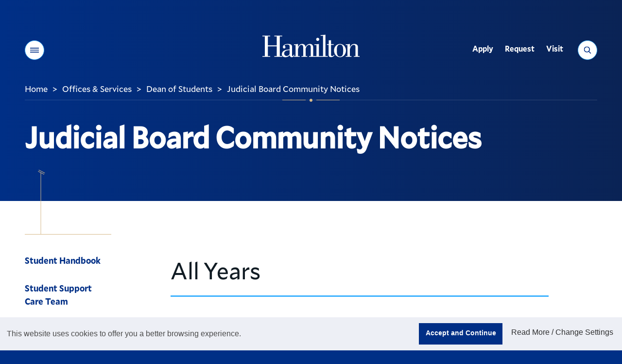

--- FILE ---
content_type: text/html;charset=UTF-8
request_url: https://my.hamilton.edu/offices/dos/judicial-board-community-notices
body_size: 13086
content:
<!DOCTYPE html>
<html class="no-js" lang="en">
<head><meta name="keywords" content="Judicial Board Community Notices" />
<!-- Head Includes (title, meta, link, title) -->
<meta charset="utf-8">
<meta name="viewport" content="width=device-width, initial-scale=1">
<title>Dean of Students - Judicial Board Community Notices - Hamilton College</title>
<meta name="description" content="The Dean of Students Office webpage lists the Judicial Board Community Notices for Spring 2010 through Spring 2019" />
<!-- preconnects -->
<link rel="preconnect" href="//s3.amazonaws.com" />
<!-- Mallory* Fonts -->
<link rel="preload" as="style" onload="this.rel='stylesheet'" href="/assets/fonts/fonts.css?v=3">
<!-- Miller Font -->
<link rel="preload" as="style" onload="this.rel='stylesheet'" href="https://use.typekit.net/bsz3hrw.css">
<!-- stylesheets -->
<link media="all" rel="stylesheet" href="/v22/css/site.css?v=20241216">
<!-- favicon -->
<link rel="apple-touch-icon" sizes="180x180" href="/v22/favicons/apple-touch-icon.png">
<link rel="icon" type="image/png" sizes="32x32" href="/v22/favicons/favicon-32x32.png">
<link rel="icon" type="image/png" sizes="16x16" href="/v22/favicons/favicon-16x16.png">
<link rel="manifest" href="/v22/favicons/site.webmanifest?20251212">
<link rel="mask-icon" href="/v22/favicons/safari-pinned-tab.svg" color="#002f86">
<link rel="shortcut icon" href="/v22/favicons/favicon.ico">
<meta name="msapplication-TileColor" content="#002f86">
<meta name="msapplication-config" content="/v22/favicons/browserconfig.xml">
<meta name="theme-color" content="#002f86">
<!-- misc meta -->
<meta name="apple-mobile-web-app-capable" content="yes">
<meta name="mobile-web-app-capable" content="yes">
<meta name="theme-color" content="#002f86">
<!-- Facebook -->
<meta property="og:title" content="Dean of Students - Judicial Board Community Notices - Hamilton College" />
<meta property="og:type" content="website" />
<meta property="og:image" content="//www.hamilton.edu/assets/images/social-square.png">
<meta property="og:image:width" content="568">
<meta property="og:image:height" content="568">
<meta property="og:image:alt" content="Hamilton College wordmark, white letters on a blue background">
<meta property="og:url" content="https://www.hamilton.edu/offices/dos/judicial-board-community-notices" />
<meta property="og:description" content="The Dean of Students Office webpage lists the Judicial Board Community Notices for Spring 2010 through Spring 2019" />
<meta property="og:site_name" content="Hamilton College">
<!-- Twitter -->
<meta name="twitter:card" content="summary">
<meta name="twitter:site" content="@HamiltonCollege">
<meta name="twitter:creator" content="@HamiltonCollege">
<meta name="twitter:url" content="https://www.hamilton.edu/offices/dos/judicial-board-community-notices" />
<meta name="twitter:title" content="Dean of Students - Judicial Board Community Notices - Hamilton College" />
<meta name="twitter:description" content="The Dean of Students Office webpage lists the Judicial Board Community Notices for Spring 2010 through Spring 2019" />
<meta name="twitter:image" content="//www.hamilton.edu/assets/images/social-rectangle.png">
<!-- END: Head -->
<!-- Header Analytics: GTM/FB -->
<!-- Google Tag Manager -->
<script>(function(w,d,s,l,i){w[l]=w[l]||[];w[l].push({'gtm.start':
new Date().getTime(),event:'gtm.js'});var f=d.getElementsByTagName(s)[0],
j=d.createElement(s),dl=l!='dataLayer'?'&l='+l:'';j.async=true;j.src=
'https://www.googletagmanager.com/gtm.js?id='+i+dl;f.parentNode.insertBefore(j,f);
})(window,document,'script','dataLayer','GTM-NWQ6ZD3');</script>
<!-- End Google Tag Manager -->
<!-- Begin Townsquare/Dstillery 
<script src="//action.dstillery.com/orbserv/nsjs?adv=cl1016361&ns=3141&nc=HCP&ncv=24&dstOrderId=[OrderId]&dstOrderAmount=[OrderAmount]" type="text/javascript"></script><noscript><img width="1" height="1" alt="Townsquare/Dstillery pixel" src="//action.dstillery.com/orbserv/nspix?adv=cl1016361&ns=3141&nc=HCP&ncv=24&dstOrderId=[OrderId]&dstOrderAmount=[OrderAmount]" /></noscript>-->
<!-- End Townsquare/Dstillery -->
<!-- Begin Voicify 
<script src='https://sdk.voicify.com/browser-sdk/1.2.0/voicifyAssistant.js'></script>
<script>
document.addEventListener('DOMContentLoaded', (event) => {
window.initializeVoicifyAssistant({
serverRootUrl: "https://assistant.voicify.com",
appId: "391cec0a-9bc2-4ecb-b831-f610fd4eca87",
appKey: "ZmQ3MDM4YmYtNzljZS00NzM5LTk1ZDAtOTcxYzlkNDA0Yzlh",
textToSpeechProvider: "Google",
locale: "en-US",
channel: "My App",
device: "My device",
autoRunConversation: false,
initializeWithWelcomeMessage: true,
useOutputSpeech: true,
useVoiceInput: true,
sessionTimeout: 3600000,
environmentId: null,
noTracking: true,
useDraftContent: false,
uiType: "bottomRightButton",
openByDefault: false,
activeInput: "none",
styles: {
assistant: {
zIndex: "1",
backgroundColor: "#002f86"
},
header: {
assistantImage: "https://voicify-prod-files.s3.amazonaws.com/391cec0a-9bc2-4ecb-b831-f610fd4eca87/e16080a6-025a-4124-9fa2-70ddeba60fb3/Hamilton-512-Pos-Circle.png",
assistantName: "Choose A Topic",
assistantNameTextColor: "#FFFFFF",
backgroundColor: "transparent",
fontFamily: "Muli",
closeAssistantColor: "invert(85%) sepia(18%) saturate(642%) hue-rotate(354deg) brightness(88%) contrast(90%);",
minimizeAssistantColor: "invert(85%) sepia(18%) saturate(642%) hue-rotate(354deg) brightness(88%) contrast(90%);",
minimizeIcon: "https://voicify-prod-files.s3.amazonaws.com/sdk-images/minimize.svg",
closeAssistantButtonImage: "https://voicify-prod-files.s3.amazonaws.com/sdk-images/close.svg"
},
body: {
assistantImage: "https://voicify-prod-files.s3.amazonaws.com/391cec0a-9bc2-4ecb-b831-f610fd4eca87/e16080a6-025a-4124-9fa2-70ddeba60fb3/Hamilton-512-Pos-Circle.png",
hintsFontFamily: "Muli",
messageReceivedFontFamily: "Muli",
messageReceivedBackgroundColor: null,
messageReceivedTextColor: "#FFFFFF",
messageSentBackgroundColor: "#d6ba8b",
messageSentTextColor: "#444444",
messageSentFontFamily: "Muli",
backgroundColor: "transparent",
hintsTextColor: "#FFFFFF",
hintsBackgroundColor: "transparent"
},
toolbar: {
assistantStateTextColor: "#FFFFFF",
speechResultBoxBackgroundColor: "#d6ba8b",
textboxActiveHighlightColor: "#d6ba8b33",
speakActiveTitleColor: "#d6ba8b",
typeActiveTitleColor: "#d6ba8b",
equalizerColor: "linear-gradient(215.1deg, #ffffdb 20.69%, #d6ba8b 95.73%)",
backgroundColor: "#002f86",
assistantStateFontColor: "#FFFFFF",
helpTextFontColor: "#FFFFFF",
speakInactiveTitleColor: "#FFFFFF",
typeInactiveTitleColor: "#FFFFFF",
muteFontColor: "#FFFFFF",
partialSpeechResultFontFamily: "Muli",
assistantStateFontFamily: "Muli",
helpTextFontFamily: "Muli",
muteFontFamily: "Muli",
speakFontFamily: "Muli",
typeFontFamily: "Muli",
textboxFontFamily: "Muli",
micActiveImage: "https://voicify-prod-files.s3.amazonaws.com/sdk-images/micActive.svg",
micInactiveImage: "https://voicify-prod-files.s3.amazonaws.com/sdk-images/micActive.svg",
sendActiveImage: "https://voicify-prod-files.s3.amazonaws.com/sdk-images/sendActive.svg",
sendInactiveImage: "https://voicify-prod-files.s3.amazonaws.com/sdk-images/sendActive.svg",
micActiveColor: "invert(85%) sepia(18%) saturate(642%) hue-rotate(354deg) brightness(88%) contrast(90%);",
sendActiveColor: "invert(85%) sepia(18%) saturate(642%) hue-rotate(354deg) brightness(88%) contrast(90%);",
sendInactiveColor: "invert(85%) sepia(18%) saturate(642%) hue-rotate(354deg) brightness(88%) contrast(90%);",
textInputTextColor: "#FFFFFF",
muteImage: "https://app.voicify.com/microphone-off.607df8f3.svg",
partialSpeechResultTextColor: "#444444",
fullSpeechResultTextColor: "#444444"
},
start: {
assistantImage: "https://voicify-prod-files.s3.amazonaws.com/391cec0a-9bc2-4ecb-b831-f610fd4eca87/e16080a6-025a-4124-9fa2-70ddeba60fb3/Hamilton-512-Pos-Circle.png",
buttonBackgroundColor: "#d6ba8b",
buttonFontFamily: "Muli"
}
}
},
);
window.voicifyAssistant.onEffect("Navigate", function (data) {
if (data)
window.voicifyAssistant.setLocalStorageEffectData(data);
if (data && data.url) {
setTimeout(function () {
window.location.href = data.url;
}, data.waitMilliseconds);
}
});
window.voicifyAssistant.onEffect("SpeakNavigateSpeak", function (data, requestContext) {
const newRequestContext = {
...requestContext,
response: {
...requestContext.response
}
}
newRequestContext.response.ssml = data.ssml;
newRequestContext.response.displayText = data.text;
newRequestContext.response.effects = [];
const afterEffectContexts = [newRequestContext];
const dataToStore = JSON.stringify(afterEffectContexts);
localStorage.setItem("voicifyAfterEffectData", dataToStore);
const navigateAfterResponseData = {
data: {
url: data.url,
fireBeforeTextToSpeech: false,
openInNewTab: false
},
effect: "navigateWeb",
requestContext: requestContext
};
const dataToStore2 = JSON.stringify([navigateAfterResponseData]);
localStorage.setItem("voicifyAfterResponseData", dataToStore2);
return false;
});
});
</script>-->
<!-- End Voicify -->
<!-- END: Header Analytics -->
<link type="text/css" href="/sitemanager/templates/vgnwsypjfbeaqpwr.css" rel="stylesheet" media="screen" />	<link type="text/css" href="/v22/vendor/jquery-ui/jquery-ui.css" rel="stylesheet" media="all" />	<link type="text/css" href="/sitemanager/css/modules/navigation.css" rel="stylesheet" media="all" /></head>
<body class="fs-grid theme-default body_layout_listing"><div id="currentSite" class="ui-helper-hidden">05551BEF-9E1A-154C-C901B277C08D07D8</div><div id="currentPage" class="ui-helper-hidden">0363A2B8-955E-407D-32FC7CBF610D93B4</div>
<!-- Page Wrapper -->
<div class="page_wrapper">
<!-- Header -->
<header class="js-header header" id="header">
<!-- GTM Noscript Iframe implementation -->
<!-- Google Tag Manager (noscript) -->
<noscript><iframe src="https://www.googletagmanager.com/ns.html?id=GTM-NWQ6ZD3"
height="0" width="0" style="display:none;visibility:hidden"></iframe></noscript>
<!-- End Google Tag Manager (noscript) -->
<!-- END: GTM Noscript-->
<a class="skip_link skip_main" id="skip_main_link" href="#page_title">Skip Main Navigation</a>
<div class="js-alert-wrapper">
<!-- Emergency Banner -->
</div>
<div class="js-header-inner header_inner">
<div class="js-header-primary header_primary">
<div class="js-header-screen header_primary_screen"></div>
<div class="fs-row">
<div class="fs-cell">
<div class="header_primary_inner">
<!-- Hamilton logo -->
<div class="logo logo_header logo_icon">
<a class="logo_link" href="/">
<span class="logo_link_label">Hamilton</span>
<span class="logo_link_icon">
<svg class="icon icon_logo">
<use href="/v22/images/icons.svg#logo" />
</svg>
</span>
</a>
</div>
<!-- END: Hamilton logo --->
<!-- Header Controls -->
<div class="header_controls">
<a href="#menu" class="menu_toggle js-menu-toggle js-swap" data-swap-target=".menu" data-swap-linked="menu" data-swap-group="site_control">
<span class="menu_toggle_inner_default menu_toggle_inner">
<span class="menu_toggle_label_default menu_toggle_label">Menu</span>
<span class="menu_toggle_icon_default menu_toggle_icon" aria-hidden="true">
<span class="menu_toggle_icon_inner_default menu_toggle_icon_inner">
<span class="menu_toggle_icon_space">&#xfeff;</span>
<svg class="icon icon_menu">
<use xlink:href="/v22/images/icons.svg#menu"></use>
</svg>
</span>
</span>
</span>
</a>
<a href="/search" class="search_toggle js-search-toggle js-swap" data-swap-target=".search_panel" data-swap-linked="search" data-swap-group="site_control">
<span class="search_toggle_inner_default search_toggle_inner">
<span class="search_toggle_label_default search_toggle_label">Search</span>
<span class="search_toggle_icon_default search_toggle_icon" aria-hidden="true">
<span class="search_toggle_icon_inner_default search_toggle_icon_inner">
<span class="search_toggle_icon_space">&#xfeff;</span>
<svg class="icon icon_search">
<use xlink:href="/v22/images/icons.svg#search"></use>
</svg>
</span>
</span>
</span>
</a>
</div>
<!-- END: Header Controls --->
<!-- main Navigation -->
<nav class="js-nav js-utility-nav js-utility-nav-header nav utility_nav utility_nav_header"
aria-labelledby="utility_nav_title_header">
<div class="nav_header utility_nav_header">
<h2 class="nav_title utility_nav_title" id="utility_nav_title_header">Utility</h2>
</div>
<ul class="js-nav-list js-utility-nav-list nav_list utility_nav_list" aria-labelledby="utility_nav_title_header">
<li class="js-nav-item js-utility-nav-item js-utility-nav-item-1 nav_item utility_nav_item">
<div class="nav_item_inner utility_nav_item_inner">
<a class="js-nav-link js-utility-nav-link nav_link utility_nav_link" style="min-height: 45px;" href="/admission/apply/details">
<div class="nav_link_inner utility_nav_link_inner">
<span class="nav_link_label utility_nav_link_label">Apply</span>
</div>
</a>
</div>
</li>
<li class="js-nav-item js-utility-nav-item js-utility-nav-item-2 nav_item utility_nav_item">
<div class="nav_item_inner utility_nav_item_inner">
<a class="js-nav-link js-utility-nav-link nav_link utility_nav_link" style="min-height: 45px;" href="/admission/contact?utm_source=hamilton.eduTopNav">
<div class="nav_link_inner utility_nav_link_inner">
<span class="nav_link_label utility_nav_link_label">Request</span>
</div>
</a>
</div>
</li>
<li class="js-nav-item js-utility-nav-item js-utility-nav-item-3 nav_item utility_nav_item">
<div class="nav_item_inner utility_nav_item_inner">
<a class="js-nav-link js-utility-nav-link nav_link utility_nav_link" style="min-height: 45px;" href="/admission/visiting/options">
<div class="nav_link_inner utility_nav_link_inner">
<span class="nav_link_label utility_nav_link_label">Visit</span>
</div>
</a>
</div>
</li>
</ul>
</nav>
<!-- END: main Navigation --->
<div class="header_decoration">
<span class="header_decoration_line left"></span>
<span class="header_decoration_dot"></span>
<span class="header_decoration_line right"></span>
</div>
</div>
</div>
</div>
</div>
<div class="header_spacer"></div>
</div>
</header>
<!-- END: Header -->
<!-- Page -->
<main class="page">
<div class="page_header">
<div id="73986D33-378D-4BB3-ACB217DF56E435E7" class="sm-area">
<div id="8681B429-F3B6-4E66-CFC560E0C16F4CDF" class="module full">
<div class="content "
>
<div class="modulecontent">
<div class="breadcrumb">
<div class="fs-row">
<div class="fs-cell">
<div class="breadcrumb_inner">
<nav class="breadcrumb_nav" aria-labelledby="breadcrumb_nav_title">
<div class="breadcrumb_nav_header">
<h2 class="breadcrumb_nav_title" id="breadcrumb_nav_title">You are here:</h2>
</div>
<ol class="breadcrumb_list" aria-labelledby="breadcrumb_nav_title">
<li class="breadcrumb_item breadcrumb_item_home">
<a class="breadcrumb_pill breadcrumb_pill_link" style="min-height: 45px;" href="/">
<span class="breadcrumb_pill_inner">
<span class="breadcrumb_pill_icon" aria-hidden="true">
<svg class="icon icon_arrow_left">
<use href="/v22/images/icons.svg#arrow_left"></use>
</svg>
</span>
<span class="breadcrumb_pill_label">Home</span>
</span>
</a>
<span class="breadcrumb_divider" aria-hidden="true">&gt;</span>
</li>
<meta itemprop="position" content="1">
<li class="breadcrumb_item ">
<a class="breadcrumb_pill breadcrumb_pill_link" style="min-height: 45px;" href="/offices">
<span class="breadcrumb_pill_inner">
<span class="breadcrumb_pill_icon" aria-hidden="true">
<svg class="icon icon_arrow_left">
<use href="/v22/images/icons.svg#arrow_left"></use>
</svg>
</span>
<span class="breadcrumb_pill_label">Offices & Services</span>
</span>
</a>
<span class="breadcrumb_divider" aria-hidden="true">&gt;</span>
</li>
<meta itemprop="position" content="2">
<li class="breadcrumb_item ">
<a class="breadcrumb_pill breadcrumb_pill_link" style="min-height: 45px;" href="/offices/dos">
<span class="breadcrumb_pill_inner">
<span class="breadcrumb_pill_icon" aria-hidden="true">
<svg class="icon icon_arrow_left">
<use href="/v22/images/icons.svg#arrow_left"></use>
</svg>
</span>
<span class="breadcrumb_pill_label">Dean of Students</span>
</span>
</a>
<span class="breadcrumb_divider" aria-hidden="true">&gt;</span>
</li>
<meta itemprop="position" content="3">
<li class="breadcrumb_item ">
<a class="breadcrumb_pill breadcrumb_pill_link" style="min-height: 45px;" href="#">
<span class="breadcrumb_pill_inner">
<span class="breadcrumb_pill_label">Judicial Board Community Notices</span>
</span>
</a>
<span class="breadcrumb_divider" aria-hidden="true">&gt;</span>
</li>
<meta itemprop="position" content="4">
</ol>
</nav>	
</div>
</div>
</div>
</div>
<div class="page_intro">
<div class="page_title_wrapper">
<div class="fs-row">
<div class="fs-cell fs-xl-10 fs-xxl-9">
<h1 class="page_title" id="page_title" tabindex="-1">Judicial Board Community Notices</h1>
</div>
</div>
</div>
</div>
</div>
</div>
</div>
<div style="clear:both;"></div>
</div>
</div>	
<!-- END: Page header-->
<!-- page feature -->
<div class="page_feature" id="page_content">
<div id="EF2B3A55-CAB6-4F95-A643D03665BEBFB8" class="sm-area">
<div style="clear:both;"></div>
</div>
</div>
<!-- Page Content -->
<div class="page_content">
<div class="fs-row">
<div class="fs-cell fs-lg-3 fs-xl-2 sub_nav_cell">
<div class="page_nav">
<div id="1AFDAC68-0286-46B0-BF6A504EF629F6CA" class="sm-area">
<div id="DCC8A56D-B8A9-33FB-61D46582AE2857B1" class="module full">
<div class="content "
>
<div class="modulecontent">
<div class="js-sub-nav-group sub_nav_group site_mod_nav_standard">
<button class="js-sub-nav-toggle js-swap sub_nav_toggle " data-swap-target=".js-sub-nav-group">
<span class="sub_nav_toggle_inner_default sub_nav_toggle_inner">
<span class="sub_nav_toggle_label_default sub_nav_toggle_label">In This Section</span>
<span class="sub_nav_toggle_icon_default sub_nav_toggle_icon" aria-hidden="true">
<span class="sub_nav_toggle_icon_inner_default sub_nav_toggle_icon_inner">
<span class="sub_nav_toggle_icon_space">&#xfeff;</span>
<svg class="icon icon_plus_minimal">
<use href="/v22/images/icons.svg#plus_minimal" />
</svg>
</span>
</span>
</span>
<span class="sub_nav_toggle_inner_active sub_nav_toggle_inner">
<span class="sub_nav_toggle_label_active sub_nav_toggle_label">Close</span>
<span class="sub_nav_toggle_icon_active sub_nav_toggle_icon" aria-hidden="true">
<span class="sub_nav_toggle_icon_inner_active sub_nav_toggle_icon_inner">
<span class="sub_nav_toggle_icon_space">&#xfeff;</span>
<svg class="icon icon_minus_minimal">
<use href="/v22/images/icons.svg#minus_minimal" />
</svg>
</span>
</span>
</span>
</button>
<nav class="js-sub-nav sub_nav" aria-labelledby="sub_nav_title">
<div class="sub_nav_header">
<h2 class="sub_nav_title" >Navigation</h2>
</div>
<div class="js-sub-nav-body sub_nav_body">
<div class="js-sub-nav-body-inner sub_nav_body_inner" data-skip-link-hidden="0">
<ul class="js-sub-nav-list sub_nav_list" aria-labelledby="sub_nav_title">
<li class="sub_nav_item " id="DCD9264D-FF75-65B2-8D3CD123DDFBC527">
<a class="sub_nav_link " href="/student-handbook/table-of-contents" target="_blank" data-id="DCD9264D-FF75-65B2-8D3CD123DDFBC527">
<span class="sub_nav_link_label">Student Handbook</span>
</a>
</li>
<li class="sub_nav_item " id="08F37BF8-F461-4F7A-BD03E3BB77699FED">
<a class="sub_nav_link " href="/offices/dos/student-support" target="_blank" data-id="08F37BF8-F461-4F7A-BD03E3BB77699FED">
<span class="sub_nav_link_label">Student Support Care Team</span>
</a>
</li>
<li class="sub_nav_item " id="DD5EC2A4-E32F-65BA-F6A14F2B61B3039A">
<a class="sub_nav_link " href="/offices/dos/bias-incident-and-hate-crimes" target="_blank" data-id="DD5EC2A4-E32F-65BA-F6A14F2B61B3039A">
<span class="sub_nav_link_label">Bias Incident Resources</span>
</a>
<ul class="sub_nav_children inactive">
<li class="sub_nav_child_item " id="DD67D144-F6A4-6C64-99AF8FEEF9C9D58E">
<a class="sub_nav_child_link " style="min-height: 45px;" href="/offices/dos/birt">
<span class="sub_nav_child_link_label">Bias Incident Response Team</span>
</a>
</li>
<li class="sub_nav_child_item " id="DF0A13A7-E323-468C-3C75AFEE45B30ECA">
<a class="sub_nav_child_link " style="min-height: 45px;" href="/offices/dos/bias-incident-resources">
<span class="sub_nav_child_link_label">Bias Incident Additional Resources</span>
</a>
</li>
<li class="sub_nav_child_item " id="DED20BE7-87A5-4E69-931BCB8662A010FD">
<a class="sub_nav_child_link " style="min-height: 45px;" href="http://publicdocs.maxient.com/reportingform.php?HamiltonCollege&layout_id=8" target="_blank">
<span class="sub_nav_child_link_label">Report an Incident</span>
</a>
</li>
</ul>
</li>
<li class="sub_nav_item " id="08B3242B-B043-4B0B-B74BE16DDE8C9809">
<a class="sub_nav_link " href="/offices/dos/committee-on-academic-standing#undefined" target="_blank" data-id="08B3242B-B043-4B0B-B74BE16DDE8C9809">
<span class="sub_nav_link_label">Committee on Academic Standing</span>
</a>
</li>
<li class="sub_nav_item " id="DD0688D0-D1BA-71AF-AE7F20870E892255">
<a class="sub_nav_link " href="/offices/dos/forms" target="_blank" data-id="DD0688D0-D1BA-71AF-AE7F20870E892255">
<span class="sub_nav_link_label">Forms, Reports & Resources</span>
</a>
<ul class="sub_nav_children inactive">
<li class="sub_nav_child_item " id="B37EB963-94CC-7A29-5A2EC2E6473FDF34">
<a class="sub_nav_child_link " style="min-height: 45px;" href="/offices/registrar/forms" target="_blank">
<span class="sub_nav_child_link_label">Registrar's Office Forms</span>
</a>
</li>
</ul>
</li>
<li class="sub_nav_item " id="DCE3A25E-FBB9-A25F-C90A5F74DFF21679">
<a class="sub_nav_link " href="/student-handbook/studentconduct/honor-code" target="_blank" data-id="DCE3A25E-FBB9-A25F-C90A5F74DFF21679">
<span class="sub_nav_link_label">Honor Court</span>
</a>
</li>
<li class="sub_nav_item active open mod-nav-current-url" id="DD78ADB5-E0DA-8446-75C014DEA1749380">
<a class="sub_nav_link active open mod-nav-current-url" href="/offices/dos/judicial-board-community-notices" target="_blank" data-id="DD78ADB5-E0DA-8446-75C014DEA1749380">
<span class="sub_nav_link_label">Judicial Board Community Notices</span>
</a>
<ul class="sub_nav_children">
<li class="sub_nav_child_item " id="DD7D2B3A-E408-06D2-980DE65C9F498EA5">
<a class="sub_nav_child_link " style="min-height: 45px;" href="/student-handbook/studentconduct/judicial-procedures" target="_blank">
<span class="sub_nav_child_link_label">Judicial Board</span>
</a>
</li>
</ul>
</li>
</ul>
</div>
</div>
</nav>
</div>
</div>
</div>
</div>
<div style="clear:both;"></div>
</div>
</div>
</div>
<div class="fs-cell fs-lg-8 fs-lg-push-1 primary_content_cell">
<div id="0BDFCA2A-DDC9-4C1A-AE8A16C95E7A727F" class="sm-area">
<div id="B30EE46D-B1CF-BB02-211C21C80861A63D" class="module full">
<div class="content "
>
<div class="modulecontent">
<div class="fs-row">
<div class="fs-cell fs-lg-12">
<div class="link_group">
<div class="link_group_inner">
<div class="link_group_header">
<h2 class="link_group_title">All Years</h2>
</div>
<ul class="link_group_list" aria-label="All&#x20;Years">
<li class="link_group_item" id="4B84F547-1559-410E-86A38195EB8018FF">
<a class="link_group_link" href="/offices/dos/community-notices/fall-2018-and-spring-2019">
<span class="link_group_link_inner">
<span class="link_group_link_label">Fall 2018 and Spring 2019</span>
<span class="link_group_link_icon">
<svg class="icon icon_arrow_right">
<use href="/v22/images/icons.svg#arrow_right" />
</svg>
</span>
</span>
</a>
</li>
<li class="link_group_item" id="D4F44470-A44C-48B9-BA4C53FCA2B56AF0">
<a class="link_group_link" href="/offices/dos/community-notices/fall-2018-and-spring-2019">
<span class="link_group_link_inner">
<span class="link_group_link_label">Fall 2018 and Spring 2019</span>
<span class="link_group_link_icon">
<svg class="icon icon_arrow_right">
<use href="/v22/images/icons.svg#arrow_right" />
</svg>
</span>
</span>
</a>
</li>
<li class="link_group_item" id="405360A0-148D-4A7E-91BBF9EC6857DB75">
<a class="link_group_link" href="/offices/dos/community-notices/community-notices-17-spring">
<span class="link_group_link_inner">
<span class="link_group_link_label">Spring 2017</span>
<span class="link_group_link_icon">
<svg class="icon icon_arrow_right">
<use href="/v22/images/icons.svg#arrow_right" />
</svg>
</span>
</span>
</a>
</li>
<li class="link_group_item" id="5D6B8FE8-F378-4D34-8C641DC194D36FD8">
<a class="link_group_link" href="/offices/dos/community-notices/fall-2018-and-spring-2019">
<span class="link_group_link_inner">
<span class="link_group_link_label">Fall 2018 and Spring 2019</span>
<span class="link_group_link_icon">
<svg class="icon icon_arrow_right">
<use href="/v22/images/icons.svg#arrow_right" />
</svg>
</span>
</span>
</a>
</li>
<li class="link_group_item" id="130D5C2C-96B3-CF0C-B4EB3F2347396902">
<a class="link_group_link" href="/offices/dos/community-notices/community-notices-fall-16">
<span class="link_group_link_inner">
<span class="link_group_link_label">Fall 2016</span>
<span class="link_group_link_icon">
<svg class="icon icon_arrow_right">
<use href="/v22/images/icons.svg#arrow_right" />
</svg>
</span>
</span>
</a>
</li>
<li class="link_group_item" id="AE678357-FD6B-210E-B1CDC1076E17D17C">
<a class="link_group_link" href="/offices/dos/community-notices/community-notices-spring-16">
<span class="link_group_link_inner">
<span class="link_group_link_label">Spring 2016</span>
<span class="link_group_link_icon">
<svg class="icon icon_arrow_right">
<use href="/v22/images/icons.svg#arrow_right" />
</svg>
</span>
</span>
</a>
</li>
<li class="link_group_item" id="B32499A1-0243-1AE3-EF3A5FC00FCC44AF">
<a class="link_group_link" href="/offices/dos/community-notices/community-notices-fall-15">
<span class="link_group_link_inner">
<span class="link_group_link_label">Fall 2015</span>
<span class="link_group_link_icon">
<svg class="icon icon_arrow_right">
<use href="/v22/images/icons.svg#arrow_right" />
</svg>
</span>
</span>
</a>
</li>
<li class="link_group_item" id="B3249AE9-0B10-C3F9-6E0D7C1D5351F9E7">
<a class="link_group_link" href="/offices/dos/community-notices/community-notices-spring-15">
<span class="link_group_link_inner">
<span class="link_group_link_label">Spring 2015</span>
<span class="link_group_link_icon">
<svg class="icon icon_arrow_right">
<use href="/v22/images/icons.svg#arrow_right" />
</svg>
</span>
</span>
</a>
</li>
<li class="link_group_item" id="B3249A6C-C550-7766-8A87EA928165A57F">
<a class="link_group_link" href="/offices/dos/community-notices/community-notices-fall-14">
<span class="link_group_link_inner">
<span class="link_group_link_label">Fall 2014</span>
<span class="link_group_link_icon">
<svg class="icon icon_arrow_right">
<use href="/v22/images/icons.svg#arrow_right" />
</svg>
</span>
</span>
</a>
</li>
<li class="link_group_item" id="F710E50A-DF4E-4E62-83F3119A47ACDE3B">
<a class="link_group_link" href="/offices/dos/community-notices/community-notices-17-spring">
<span class="link_group_link_inner">
<span class="link_group_link_label">Spring 2017</span>
<span class="link_group_link_icon">
<svg class="icon icon_arrow_right">
<use href="/v22/images/icons.svg#arrow_right" />
</svg>
</span>
</span>
</a>
</li>
<li class="link_group_item" id="B32499F1-EF37-661E-BBFDE5846D94965C">
<a class="link_group_link" href="/offices/dos/community-notices/community-notices-spring-14">
<span class="link_group_link_inner">
<span class="link_group_link_label">Spring 2014</span>
<span class="link_group_link_icon">
<svg class="icon icon_arrow_right">
<use href="/v22/images/icons.svg#arrow_right" />
</svg>
</span>
</span>
</a>
</li>
<li class="link_group_item" id="B32E8418-E282-C1FD-7C26DC6A04DF67A3">
<a class="link_group_link" href="/offices/dos/community-notices/community-notices-fall-13">
<span class="link_group_link_inner">
<span class="link_group_link_label">Fall 2013</span>
<span class="link_group_link_icon">
<svg class="icon icon_arrow_right">
<use href="/v22/images/icons.svg#arrow_right" />
</svg>
</span>
</span>
</a>
</li>
<li class="link_group_item" id="B32E8491-DE01-BF8F-E349390F3E53F404">
<a class="link_group_link" href="/offices/dos/community-notices/community-notices-spring-2013">
<span class="link_group_link_inner">
<span class="link_group_link_label">Spring 2013</span>
<span class="link_group_link_icon">
<svg class="icon icon_arrow_right">
<use href="/v22/images/icons.svg#arrow_right" />
</svg>
</span>
</span>
</a>
</li>
<li class="link_group_item" id="B32E8747-0622-C809-9DF2E00883EC1563">
<a class="link_group_link" href="/offices/dos/community-notices/community-notices-fall-2012">
<span class="link_group_link_inner">
<span class="link_group_link_label">Fall 2012</span>
<span class="link_group_link_icon">
<svg class="icon icon_arrow_right">
<use href="/v22/images/icons.svg#arrow_right" />
</svg>
</span>
</span>
</a>
</li>
<li class="link_group_item" id="B33B22E4-0B9D-C00E-F982B45C274BB602">
<a class="link_group_link" href="/offices/dos/community-notices/community-notices-spring-2012">
<span class="link_group_link_inner">
<span class="link_group_link_label">Spring 2012</span>
<span class="link_group_link_icon">
<svg class="icon icon_arrow_right">
<use href="/v22/images/icons.svg#arrow_right" />
</svg>
</span>
</span>
</a>
</li>
<li class="link_group_item" id="B33B2352-FA6C-3057-D5990EB90610EC21">
<a class="link_group_link" href="/offices/dos/community-notices/community-notices-fall-2011">
<span class="link_group_link_inner">
<span class="link_group_link_label">Fall 2011</span>
<span class="link_group_link_icon">
<svg class="icon icon_arrow_right">
<use href="/v22/images/icons.svg#arrow_right" />
</svg>
</span>
</span>
</a>
</li>
<li class="link_group_item" id="B33B26CA-A189-58F3-B3B4EB1F7B391757">
<a class="link_group_link" href="/offices/dos/community-notices/community-notices-spring-11">
<span class="link_group_link_inner">
<span class="link_group_link_label">Spring 2011</span>
<span class="link_group_link_icon">
<svg class="icon icon_arrow_right">
<use href="/v22/images/icons.svg#arrow_right" />
</svg>
</span>
</span>
</a>
</li>
<li class="link_group_item" id="B33FF8F8-BFD7-5FB3-A09EC8003DA2D56F">
<a class="link_group_link" href="/offices/dos/community-notices/community-notices-fall-10">
<span class="link_group_link_inner">
<span class="link_group_link_label">Fall 2010</span>
<span class="link_group_link_icon">
<svg class="icon icon_arrow_right">
<use href="/v22/images/icons.svg#arrow_right" />
</svg>
</span>
</span>
</a>
</li>
<li class="link_group_item" id="EB6B6A3B-2C25-4854-99F4CE12EB1DF9D4">
<a class="link_group_link" href="/offices/dos/community-notices/community-notices-spring-10">
<span class="link_group_link_inner">
<span class="link_group_link_label">Spring 2010</span>
<span class="link_group_link_icon">
<svg class="icon icon_arrow_right">
<use href="/v22/images/icons.svg#arrow_right" />
</svg>
</span>
</span>
</a>
</li>
</ul>
</div>
</div>
</div>
</div>
</div>
</div>
</div>
<div style="clear:both;"></div>
</div>
</div>
</div>
</div>
<div class="full_width_callouts">
<div id="3600EC5B-681F-4F23-8BFF64AB0F8A5EA4" class="sm-area">
<div id="DCCD95B6-C431-7865-443907B19AA5B608" class="module full">
<div class="content "
>
<div class="modulecontent">
<!-- Contact Info -->
<div class="contact_block" id="site_contact">
<script type="application/ld+json">
{
"@context": "http://schema.org",
"@type": "Person",
"email": "mailto:dosdept@hamilton.edu",
"jobTitle": "Contact",
"name": "Dean of Students Office",
"telephone": "315-859-4020"
}
</script>
<div class="fs-row">
<div class="fs-cell">
<div class="contact_block_inner">
<div class="contact_decoration"><span class="contact_decoration_icon"></span></div>
<div class="contact">
<div class="contact_header">
<h2 class="contact_title">Contact</h2>
<div class="contact_header_group">
<div class="contact_header_primary">
<p class="contact_header_primary_label">Office / Department Name</p>
<p class="contact_header_primary_title">Dean of Students Office</p>
</div>
<div class="contact_header_secondary">
<p class="contact_header_secondary_label">Contact Name</p>
<p class="contact_header_secondary_title">Dean of Students Office</p>
</div>
</div>
</div>
<div class="contact_body">
<div class="contact_details">
<div class="contact_detail_group location">
<div class="contact_detail location">
<div class="contact_detail_label">Office Location</div>
<div class="contact_detail_item">
<div class="contact_detail_info">
Elihu Root House
</div>
</div>
</div>
</div>
<div class="contact_detail_group personal">
<div class="contact_detail phone">
<div class="contact_detail_label">Phone</div>
<div class="contact_detail_item">
<div class="contact_detail_info">
<div class="contact_detail_info_item">
<a class="contact_detail_info_link" href="tel:3158594020">315-859-4020</a>
</div>
</div>
</div>
</div>
<div class="contact_detail fax">
<div class="contact_detail_label">Fax</div>
<div class="contact_detail_item">
<div class="contact_detail_info">
<div class="contact_detail_info_item">
<a class="contact_detail_info_link" href="tel:3158594077">315-859-4077</a>
</div>
</div>
</div>
</div>
<div class="contact_detail email">
<div class="contact_detail_label">Email</div>
<div class="contact_detail_item">
<div class="contact_detail_info">
<div class="contact_detail_info_item">
<a class="contact_detail_info_link" href="mailto:dosdept@hamilton.edu">dosdept@hamilton.edu</a>
</div>
</div>
</div>
</div>
</div>
<div class="contact_detail_group hours">
<div class="contact_detail hours">
<div class="contact_detail_label">Hours</div>
<div class="contact_detail_item">
<div class="contact_detail_item_header">M</div>
<span class="contact_detail_item_divider">&ndash;</span>
<div class="contact_detail_info">8:30 a.m.-4:30 p.m.</div>
</div>
<div class="contact_detail_item">
<div class="contact_detail_item_header">Tu</div>
<span class="contact_detail_item_divider">&ndash;</span>
<div class="contact_detail_info">8:30 a.m.-4:30 p.m.</div>
</div>
<div class="contact_detail_item">
<div class="contact_detail_item_header">W</div>
<span class="contact_detail_item_divider">&ndash;</span>
<div class="contact_detail_info">8:30 a.m.-4:30 p.m.</div>
</div>
<div class="contact_detail_item">
<div class="contact_detail_item_header">Th</div>
<span class="contact_detail_item_divider">&ndash;</span>
<div class="contact_detail_info">8:30 a.m.-4:30 p.m.</div>
</div>
<div class="contact_detail_item">
<div class="contact_detail_item_header">Fr</div>
<span class="contact_detail_item_divider">&ndash;</span>
<div class="contact_detail_info">8:30 a.m.-4:30 p.m.</div>
</div>
</div>
</div>
</div>
</div>
</div>
</div>
</div>
</div>
</div>
<!-- END: Contact Info -->
</div>
</div>
</div>
<div style="clear:both;"></div>
</div>
</div>
</main>
<!-- END: Page -->
<!-- campaign bit -->
<section class="campaign_cta" aria-label="Make a Gift">
<div class="fs-row">
<div class="fs-cell">
<div class="campaign_cta_inner">
<div class="campaign_cta_logo">
<img class="campaign_cta_logo_image" srcset="/images/AdvFooterForWeb-White.png 362w, /images/AdvFooterForWeb-White.png 724w" sizes="362px" src="/images/AdvFooterForWeb-White.png" alt="Hamilton College blue wordmark" loading="lazy" width="362" height="71">
</div>
<div class="campaign_cta_description">
<p>Help us provide an accessible education, offer innovative resources and programs, and foster intellectual exploration.</p>
</div>
<div class="campaign_cta_action">
<a href="https://www.hamilton.edu/give/FOOTER24" class="campaign_cta_link" ><span class="campaign_cta_link_inner"><span class="campaign_cta_link_label">Make a Gift</span><span class="campaign_cta_link_icon" aria-hidden="true"><span class="campaign_cta_link_icon_inner"><span class="campaign_cta_link_icon_space">&#xfeff;</span><svg class="icon icon_arrow_right"><use xlink:href="/v22/images/icons.svg#arrow_right"></use></svg></span></span></span></a>
</div>
</div>
</div>
</div>
</section>
<!-- END: Main Navigation --->
<!-- Footer -->
<footer class="footer" id="footer">
<div class="footer_ribbon">
<div class="fs-row">
<div class="fs-cell">
<div class="footer_ribbon_inner">
<div class="meta_info meta_info_lg" id="meta_info_lg">
<script type="application/ld+json">
{
"@context": "http://schema.org",
"@type": "CollegeOrUniversity",
"name": "Hamilton College",
"logo": "//my.hamilton.edu/v22/images/icons.svg#logo",
"address": {
"@type": "PostalAddress",
"streetAddress": "198 College Hill Road",
"addressLocality": "Clinton",
"addressRegion": "NY",
"postalCode": "13323"
},
"telephone": "315-859-4011",
"url": "//my.hamilton.edu",
"sameAs": [
"//www.facebook.com/HamiltonCollege"
,"//twitter.com/hamiltoncollege"
,"//www.instagram.com/hamiltoncollege"
,"//www.linkedin.com/school/hamilton-college"
,"//www.youtube.com/channel/UCxwTJV0bVVvwmdaXN_rqgQw"
]
}
</script>
<div class="meta_info_details">
<div class="meta_info_detail meta_info_detail_address">
<a class="meta_info_detail_label meta_info_detail_link"
href="//www.google.com/maps/place/?q=place_id:ChIJ515-9xlp2YkRlZiUeiygm3w"
target="_blank" rel="noopener">
<span class="meta_info_address_street">198 College Hill Road,</span>
<span class="meta_info_address_group">
<span class="meta_info_address_city">Clinton,</span>
<span class="meta_info_address_state">NY</span>
<span class="meta_info_address_zip">13323</span>
</span>
</a>
</div>
<div class="meta_info_detail meta_info_detail_phone">
<a class="meta_info_detail_label meta_info_detail_link"
href="tel:3158594011">315-859-4011</a>
</div>
</div>
</div>
<div class="social_nav social_nav_lg">
<div class="social_nav_header">
<h2 class="social_nav_title" id="social_nav_title_lg">Social</h2>
</div>
<ul class="social_nav_list" aria-labelledby="social_nav_title_lg">
<li class="social_nav_item">
<a class="social_nav_link social_nav_link_facebook"
href="//www.facebook.com/HamiltonCollege" target="_blank" rel="noopener" style="min-height: 45px;">
<span class="social_nav_icon">
<svg class="icon icon_facebook">
<use href="/v22/images/icons.svg#facebook" />
</svg>
</span>
<span class="social_nav_label">Facebook</span>
</a>
</li>
<li class="social_nav_item">
<a class="social_nav_link social_nav_link_twitter" href="//twitter.com/hamiltoncollege"
target="_blank" rel="noopener" style="min-height: 45px;">
<span class="social_nav_icon">
<svg class="icon icon_twitter">
<use href="/v22/images/icons.svg#twitter" />
</svg>
</span>
<span class="social_nav_label">Twitter</span>
</a>
</li>
<li class="social_nav_item">
<a class="social_nav_link social_nav_link_instagram"
href="//www.instagram.com/hamiltoncollege" target="_blank" rel="noopener" style="min-height: 45px;">
<span class="social_nav_icon">
<svg class="icon icon_instagram">
<use href="/v22/images/icons.svg#instagram" />
</svg>
</span>
<span class="social_nav_label">Instagram</span>
</a>
</li>
<li class="social_nav_item">
<a class="social_nav_link social_nav_link_linkedin"
href="//www.linkedin.com/school/hamilton-college" target="_blank" rel="noopener" style="min-height: 45px;">
<span class="social_nav_icon">
<svg class="icon icon_linkedin">
<use href="/v22/images/icons.svg#linkedin" />
</svg>
</span>
<span class="social_nav_label">Linkedin</span>
</a>
</li>
<li class="social_nav_item">
<a class="social_nav_link social_nav_link_youtube"
href="//www.youtube.com/channel/UCxwTJV0bVVvwmdaXN_rqgQw" target="_blank"
rel="noopener" style="min-height: 45px;">
<span class="social_nav_icon">
<svg class="icon icon_youtube">
<use href="/v22/images/icons.svg#youtube" />
</svg>
</span>
<span class="social_nav_label">Youtube</span>
</a>
</li>
<li class="social_nav_item">
<a class="social_nav_link social_nav_link_tiktok" href="//www.tiktok.com/@hamiltoncollege" target="_blank" rel="noopener" style="min-height: 45px;">
<span class="social_nav_icon">
<svg class="icon icon_tiktok">
<use href="/v22/images/icons.svg#tiktok"></use>
</svg>
</span>
<span class="social_nav_label">TikTok</span>
</a>
</li>
</ul>
</div>
</div>
</div>
</div>
</div>
<div class="footer_primary">
<div class="fs-row">
<div class="fs-cell">
<div class="footer_primary_inner">
<div class="social_nav social_nav_sm">
<div class="social_nav_header">
<h2 class="social_nav_title" id="social_nav_title_sm">Social</h2>
</div>
<ul class="social_nav_list" aria-labelledby="social_nav_title_sm">
<li class="social_nav_item">
<a class="social_nav_link social_nav_link_facebook"
href="//www.facebook.com/HamiltonCollege" target="_blank" rel="noopener">
<span class="social_nav_icon">
<svg class="icon icon_facebook">
<use href="/v22/images/icons.svg#facebook" />
</svg>
</span>
<span class="social_nav_label">Facebook</span>
</a>
</li>
<li class="social_nav_item">
<a class="social_nav_link social_nav_link_twitter" href="//twitter.com/hamiltoncollege"
target="_blank" rel="noopener">
<span class="social_nav_icon">
<svg class="icon icon_twitter">
<use href="/v22/images/icons.svg#twitter" />
</svg>
</span>
<span class="social_nav_label">Twitter</span>
</a>
</li>
<li class="social_nav_item">
<a class="social_nav_link social_nav_link_instagram"
href="//www.instagram.com/hamiltoncollege" target="_blank" rel="noopener">
<span class="social_nav_icon">
<svg class="icon icon_instagram">
<use href="/v22/images/icons.svg#instagram" />
</svg>
</span>
<span class="social_nav_label">Instagram</span>
</a>
</li>
<li class="social_nav_item">
<a class="social_nav_link social_nav_link_linkedin"
href="//www.linkedin.com/school/hamilton-college" target="_blank" rel="noopener">
<span class="social_nav_icon">
<svg class="icon icon_linkedin">
<use href="/v22/images/icons.svg#linkedin" />
</svg>
</span>
<span class="social_nav_label">Linkedin</span>
</a>
</li>
<li class="social_nav_item">
<a class="social_nav_link social_nav_link_youtube"
href="//www.youtube.com/channel/UCxwTJV0bVVvwmdaXN_rqgQw" target="_blank"
rel="noopener">
<span class="social_nav_icon">
<svg class="icon icon_youtube">
<use href="/v22/images/icons.svg#youtube" />
</svg>
</span>
<span class="social_nav_label">Youtube</span>
</a>
</li>
</ul>
</div>
<nav class="js-nav js-footer-nav nav footer_nav" aria-labelledby="footer_nav_title">
<div class="nav_header footer_nav_header">
<h2 class="nav_title footer_nav_title" id="footer_nav_title">Footer</h2>
</div>
<ul class="js-nav-list js-footer-nav-list nav_list footer_nav_list"
aria-labelledby="footer_nav_title">
<li class="js-nav-item js-footer-nav-item js-footer-nav-item-1 nav_item footer_nav_item">
<div class="nav_item_inner footer_nav_item_inner">
<a class="js-nav-link js-footer-nav-link nav_link footer_nav_link" href="/myhamilton">
<div class="nav_link_inner footer_nav_link_inner">
<span class="nav_link_label footer_nav_link_label">My Hamilton</span>
</div>
</a>
</div>
</li>
<li class="js-nav-item js-footer-nav-item js-footer-nav-item-5 nav_item footer_nav_item">
<div class="nav_item_inner footer_nav_item_inner">
<a class="js-nav-link js-footer-nav-link nav_link footer_nav_link" href="/admission/visiting/directions">
<div class="nav_link_inner footer_nav_link_inner">
<span class="nav_link_label footer_nav_link_label">Maps &amp; Directions</span>
</div>
</a>
</div>
</li>
<li class="js-nav-item js-footer-nav-item js-footer-nav-item-2 nav_item footer_nav_item">
<div class="nav_item_inner footer_nav_item_inner">
<a class="js-nav-link js-footer-nav-link nav_link footer_nav_link" href="/offices/offices-services">
<div class="nav_link_inner footer_nav_link_inner">
<span class="nav_link_label footer_nav_link_label">Offices &amp; Services</span>
</div>
</a>
</div>
</li>
<li class="js-nav-item js-footer-nav-item js-footer-nav-item-3 nav_item footer_nav_item">
<div class="nav_item_inner footer_nav_item_inner">
<a class="js-nav-link js-footer-nav-link nav_link footer_nav_link" href="/offices/afs/policies/non-discrimination-statement">
<div class="nav_link_inner footer_nav_link_inner">
<span class="nav_link_label footer_nav_link_label">Non-discrimination</span>
</div>
</a>
</div>
</li>
<li class="js-nav-item js-footer-nav-item js-footer-nav-item-6 nav_item footer_nav_item">
<div class="nav_item_inner footer_nav_item_inner">
<a class="js-nav-link js-footer-nav-link nav_link footer_nav_link" href="/about/accessibility">
<div class="nav_link_inner footer_nav_link_inner">
<span class="nav_link_label footer_nav_link_label">Accessibility</span>
</div>
</a>
</div>
</li>
<li class="js-nav-item js-footer-nav-item js-footer-nav-item-7 nav_item footer_nav_item">
<div class="nav_item_inner footer_nav_item_inner">
<a class="js-nav-link js-footer-nav-link nav_link footer_nav_link" href="/privacy">
<div class="nav_link_inner footer_nav_link_inner">
<span class="nav_link_label footer_nav_link_label">Privacy</span>
</div>
</a>
</div>
</li>
<li class="js-nav-item js-footer-nav-item js-footer-nav-item-4 nav_item footer_nav_item">
<div class="nav_item_inner footer_nav_item_inner">
<a class="js-nav-link js-footer-nav-link nav_link footer_nav_link" href="/offices/human-resources/employment/job-opportunities">
<div class="nav_link_inner footer_nav_link_inner">
<span class="nav_link_label footer_nav_link_label">Jobs</span>
</div>
</a>
</div>
</li>
<li class="js-nav-item js-footer-nav-item js-footer-nav-item-8 nav_item footer_nav_item">
<div class="nav_item_inner footer_nav_item_inner">
<a class="js-nav-link js-footer-nav-link nav_link footer_nav_link" href="/about/contact">
<div class="nav_link_inner footer_nav_link_inner">
<span class="nav_link_label footer_nav_link_label">Contact Us</span>
</div>
</a>
</div>
</li>
</ul>
</nav>
<div class="meta_info meta_info_sm" id="meta_info_sm">
<script type="application/ld+json">
{
"@context": "http://schema.org",
"@type": "CollegeOrUniversity",
"name": "Hamilton College",
"logo": "//my.hamilton.edu/v22/images/icons.svg#logo",
"address": {
"@type": "PostalAddress",
"streetAddress": "198 College Hill Road",
"addressLocality": "Clinton",
"addressRegion": "NY",
"postalCode": "13323"
},
"telephone": "315-859-4011",
"url": "//my.hamilton.edu",
"sameAs": [
"//www.facebook.com/HamiltonCollege"
,"//twitter.com/hamiltoncollege"
,"//www.instagram.com/hamiltoncollege"
,"//www.linkedin.com/school/hamilton-college"
,"//www.youtube.com/channel/UCxwTJV0bVVvwmdaXN_rqgQw"
]
}
</script>
<div class="meta_info_details">
<div class="meta_info_detail meta_info_detail_address">
<a class="meta_info_detail_label meta_info_detail_link"
href="//www.google.com/maps/place/?q=place_id:ChIJ515-9xlp2YkRlZiUeiygm3w"
target="_blank" rel="noopener">
<span class="meta_info_address_street">198 College Hill Rd,</span>
<span class="meta_info_address_group">
<span class="meta_info_address_city">Clinton,</span>
<span class="meta_info_address_state">NY</span>
<span class="meta_info_address_zip">13323</span>
</span>
</a>
</div>
<div class="meta_info_detail meta_info_detail_phone">
<a class="meta_info_detail_label meta_info_detail_link"
href="tel:3158594011">315-859-4011</a>
</div>
</div>
</div>
<p class="copyright">
<span class="copyright_icon">&copy; </span>
<span class="copyright_year">2026</span>
<span class="copyright_holder">
<span class="copyright_holder_name">Hamilton College. </span>
<span class="copyright_holder_message">All Rights Reserved.</span>
</span>
</p>
</div>
</div>
</div>
</div>
</footer>
<!-- END: Footer -->	
</div>
<!-- END: Page Wrapper -->
<!-- Menu -->
<div class="js-menu menu" id="site_menu" aria-label="Site Menu">
<div class="menu_header">
<div class="fs-row">
<div class="fs-cell">
<div class="menu_header_inner">
<h2 class="menu_title">Site Menu</h2>
</div>
</div>
</div>
</div>
<div class="menu_search">
<div class="fs-row">
<div class="fs-cell">
<div class="menu_search_inner">
<a href="/search" class="menu_search_toggle js-menu-search-toggle js-swap"
data-swap-target=".search" data-swap-linked="search" data-swap-group="site_control">
<span class="menu_search_toggle_inner_default menu_search_toggle_inner">
<span class="menu_search_toggle_label_default menu_search_toggle_label">Search</span>
<span class="menu_search_toggle_icon_default menu_search_toggle_icon" aria-hidden="true">
<span class="menu_search_toggle_icon_inner_default menu_search_toggle_icon_inner">
<span class="menu_search_toggle_icon_space">&#xfeff;</span>
<svg class="icon icon_search">
<use xlink:href="/v22/images/icons.svg#search"></use>
</svg>
</span>
</span>
</span>
</a>
</div>
</div>
</div>
</div>
<div class="menu_body">
<div class="menu_primary">
<div class="menu_primary_inner">
<nav class="js-nav js-main-nav js-main-nav-menu nav main_nav main_nav_menu"
aria-labelledby="main_nav_title_menu">
<div class="nav_header main_nav_header">
<h2 class="nav_title main_nav_title" id="main_nav_title_menu">Site</h2>
</div>
<ul class="js-nav-list js-main-nav-list nav_list main_nav_list"
aria-labelledby="main_nav_title_menu">
<li class="js-nav-item js-main-nav-item js-main-nav-item-1 nav_item main_nav_item has_children">
<div class="nav_item_inner main_nav_item_inner">
<a class="js-nav-link js-main-nav-link nav_link main_nav_link" href="/about">
<div class="nav_link_inner main_nav_link_inner">
<span class="nav_link_label main_nav_link_label">About</span>
</div>
</a>
<button class="js-swap js-nav-toggle js-main-nav-toggle nav_toggle main_nav_toggle"
data-swap-target=".js-main-nav-item-1" data-swap-group="main_nav_menu"
aria-label="About" aria-haspopup="true" aria-expanded="false">
<span class="nav_toggle_inner main_nav_toggle_inner">
</span>
</button>
</div>
<ul class="js-nav-children js-main-nav-children nav_children main_nav_children" aria-label="About">
<li class="js-nav-child-item js-main-nav-child-item nav_child_item main_nav_child_item">
<a class="js-nav-child-link js-main-nav-child-link nav_child_link main_nav_child_link" href="/about/know-thyself">
<div class="nav_child_link_inner main_nav_child_link_inner">
<span class="nav_child_link_label main_nav_child_link_label">Know Thyself</span>
</div>
</a>
</li>
<li class="js-nav-child-item js-main-nav-child-item nav_child_item main_nav_child_item">
<a class="js-nav-child-link js-main-nav-child-link nav_child_link main_nav_child_link" href="/about/just-the-facts">
<div class="nav_child_link_inner main_nav_child_link_inner">
<span class="nav_child_link_label main_nav_child_link_label">Facts</span>
</div>
</a>
</li>
<li class="js-nav-child-item js-main-nav-child-item nav_child_item main_nav_child_item">
<a class="js-nav-child-link js-main-nav-child-link nav_child_link main_nav_child_link" href="/about/history">
<div class="nav_child_link_inner main_nav_child_link_inner">
<span class="nav_child_link_label main_nav_child_link_label">History &amp; Traditions</span>
</div>
</a>
</li>
<li class="js-nav-child-item js-main-nav-child-item nav_child_item main_nav_child_item">
<a class="js-nav-child-link js-main-nav-child-link nav_child_link main_nav_child_link" href="/about/campus-facilities">
<div class="nav_child_link_inner main_nav_child_link_inner">
<span class="nav_child_link_label main_nav_child_link_label">Campus Facilities</span>
</div>
</a>
</li>
<li class="js-nav-child-item js-main-nav-child-item nav_child_item main_nav_child_item">
<a class="js-nav-child-link js-main-nav-child-link nav_child_link main_nav_child_link" href="/about/region">
<div class="nav_child_link_inner main_nav_child_link_inner">
<span class="nav_child_link_label main_nav_child_link_label">Our Region</span>
</div>
</a>
</li>
<li class="js-nav-child-item js-main-nav-child-item nav_child_item main_nav_child_item">
<a class="js-nav-child-link js-main-nav-child-link nav_child_link main_nav_child_link" href="/about/diversity">
<div class="nav_child_link_inner main_nav_child_link_inner">
<span class="nav_child_link_label main_nav_child_link_label">Diversity, Equity &amp; Inclusion</span>
</div>
</a>
</li>
<li class="js-nav-child-item js-main-nav-child-item nav_child_item main_nav_child_item">
<a class="js-nav-child-link js-main-nav-child-link nav_child_link main_nav_child_link" href="/about/sustainability">
<div class="nav_child_link_inner main_nav_child_link_inner">
<span class="nav_child_link_label main_nav_child_link_label">Sustainability</span>
</div>
</a>
</li>
<li class="js-nav-child-item js-main-nav-child-item nav_child_item main_nav_child_item">
<a class="js-nav-child-link js-main-nav-child-link nav_child_link main_nav_child_link" href="/about/contact">
<div class="nav_child_link_inner main_nav_child_link_inner">
<span class="nav_child_link_label main_nav_child_link_label">Contact Us</span>
</div>
</a>
</li>
</ul>
</li>
<li class="js-nav-item js-main-nav-item js-main-nav-item-2 nav_item main_nav_item has_children">
<div class="nav_item_inner main_nav_item_inner">
<a class="js-nav-link js-main-nav-link nav_link main_nav_link" href="/admission">
<div class="nav_link_inner main_nav_link_inner">
<span class="nav_link_label main_nav_link_label">Admission &amp; Aid</span>
</div>
</a>
<button class="js-swap js-nav-toggle js-main-nav-toggle nav_toggle main_nav_toggle"
data-swap-target=".js-main-nav-item-2" data-swap-group="main_nav_menu"
aria-label="Admission" aria-haspopup="true" aria-expanded="false">
<span class="nav_toggle_inner main_nav_toggle_inner">
</span>
</button>
</div>
<ul class="js-nav-children js-main-nav-children nav_children main_nav_children"
aria-label="Admission and Aid">
<li class="js-nav-child-item js-main-nav-child-item nav_child_item main_nav_child_item">
<a class="js-nav-child-link js-main-nav-child-link nav_child_link main_nav_child_link" href="/admission/apply/details">
<div class="nav_child_link_inner main_nav_child_link_inner">
<span class="nav_child_link_label main_nav_child_link_label">Apply</span>
</div>
</a>
</li>
<li class="js-nav-child-item js-main-nav-child-item nav_child_item main_nav_child_item">
<a class="js-nav-child-link js-main-nav-child-link nav_child_link main_nav_child_link" href="/admission/visiting/options">
<div class="nav_child_link_inner main_nav_child_link_inner">
<span class="nav_child_link_label main_nav_child_link_label">Visit</span>
</div>
</a>
</li>
<li class="js-nav-child-item js-main-nav-child-item nav_child_item main_nav_child_item">
<a class="js-nav-child-link js-main-nav-child-link nav_child_link main_nav_child_link" href="/admission/tuition">
<div class="nav_child_link_inner main_nav_child_link_inner">
<span class="nav_child_link_label main_nav_child_link_label">Cost</span>
</div>
</a>
</li>
<li class="js-nav-child-item js-main-nav-child-item nav_child_item main_nav_child_item">
<a class="js-nav-child-link js-main-nav-child-link nav_child_link main_nav_child_link" href="/admission/finaid">
<div class="nav_child_link_inner main_nav_child_link_inner">
<span class="nav_child_link_label main_nav_child_link_label">Financial Aid</span>
</div>
</a>
</li>
<li class="js-nav-child-item js-main-nav-child-item nav_child_item main_nav_child_item">
<a class="js-nav-child-link js-main-nav-child-link nav_child_link main_nav_child_link" href="/admission/staff">
<div class="nav_child_link_inner main_nav_child_link_inner">
<span class="nav_child_link_label main_nav_child_link_label">Meet Our Staff</span>
</div>
</a>
</li>
<li class="js-nav-child-item js-main-nav-child-item nav_child_item main_nav_child_item">
<a class="js-nav-child-link js-main-nav-child-link nav_child_link main_nav_child_link" href="/admission/contact?utm_source=hamilton.eduSiteNav">
<div class="nav_child_link_inner main_nav_child_link_inner">
<span class="nav_child_link_label main_nav_child_link_label">Request Information</span>
</div>
</a>
</li>
</ul>
</li>
<li class="js-nav-item js-main-nav-item js-main-nav-item-3 nav_item main_nav_item has_children">
<div class="nav_item_inner main_nav_item_inner">
<a class="js-nav-link js-main-nav-link nav_link main_nav_link" href="/academics">
<div class="nav_link_inner main_nav_link_inner">
<span class="nav_link_label main_nav_link_label">Academics</span>
</div>
</a>
<button class="js-swap js-nav-toggle js-main-nav-toggle nav_toggle main_nav_toggle"
data-swap-target=".js-main-nav-item-3" data-swap-group="main_nav_menu"
aria-label="Academics" aria-haspopup="true" aria-expanded="false">
<span class="nav_toggle_inner main_nav_toggle_inner">
</span>
</button>
</div>
<ul class="js-nav-children js-main-nav-children nav_children main_nav_children" aria-label="Academics">
<li class="js-nav-child-item js-main-nav-child-item nav_child_item main_nav_child_item">
<a class="js-nav-child-link js-main-nav-child-link nav_child_link main_nav_child_link" href="/academics/study-what-you-love">
<div class="nav_child_link_inner main_nav_child_link_inner">
<span class="nav_child_link_label main_nav_child_link_label">Open Curriculum</span>
</div>
</a>
</li>
<li class="js-nav-child-item js-main-nav-child-item nav_child_item main_nav_child_item">
<a class="js-nav-child-link js-main-nav-child-link nav_child_link main_nav_child_link" href="/academics/areas-of-study">
<div class="nav_child_link_inner main_nav_child_link_inner">
<span class="nav_child_link_label main_nav_child_link_label">Areas of Study</span>
</div>
</a>
</li>
<li class="js-nav-child-item js-main-nav-child-item nav_child_item main_nav_child_item">
<a class="js-nav-child-link js-main-nav-child-link nav_child_link main_nav_child_link" href="/academics/our-faculty">
<div class="nav_child_link_inner main_nav_child_link_inner">
<span class="nav_child_link_label main_nav_child_link_label">Our Faculty</span>
</div>
</a>
</li>
<li class="js-nav-child-item js-main-nav-child-item nav_child_item main_nav_child_item">
<a class="js-nav-child-link js-main-nav-child-link nav_child_link main_nav_child_link" href="/academics/alex-advise-learn-experience">
<div class="nav_child_link_inner main_nav_child_link_inner">
<span class="nav_child_link_label main_nav_child_link_label">ALEX: Advise, Learn, Experience</span>
</div>
</a>
</li>
<li class="js-nav-child-item js-main-nav-child-item nav_child_item main_nav_child_item">
<a class="js-nav-child-link js-main-nav-child-link nav_child_link main_nav_child_link" href="/academics/alex-advise-learn-experience/centers">
<div class="nav_child_link_inner main_nav_child_link_inner">
<span class="nav_child_link_label main_nav_child_link_label">Centers &amp; Resources</span>
</div>
</a>
</li>
<li class="js-nav-child-item js-main-nav-child-item nav_child_item main_nav_child_item">
<a class="js-nav-child-link js-main-nav-child-link nav_child_link main_nav_child_link" href="/academics/student-research">
<div class="nav_child_link_inner main_nav_child_link_inner">
<span class="nav_child_link_label main_nav_child_link_label">Student Research</span>
</div>
</a>
</li>
<li class="js-nav-child-item js-main-nav-child-item nav_child_item main_nav_child_item">
<a class="js-nav-child-link js-main-nav-child-link nav_child_link main_nav_child_link" href="/academics/offcampusstudy">
<div class="nav_child_link_inner main_nav_child_link_inner">
<span class="nav_child_link_label main_nav_child_link_label">Global Learning</span>
</div>
</a>
</li>
<li class="js-nav-child-item js-main-nav-child-item nav_child_item main_nav_child_item">
<a class="js-nav-child-link js-main-nav-child-link nav_child_link main_nav_child_link" href="/academics/academic-calendar">
<div class="nav_child_link_inner main_nav_child_link_inner">
<span class="nav_child_link_label main_nav_child_link_label">Academic Calendar</span>
</div>
</a>
</li>
</ul>
</li>
<li class="js-nav-item js-main-nav-item js-main-nav-item-4 nav_item main_nav_item has_children">
<div class="nav_item_inner main_nav_item_inner">
<a class="js-nav-link js-main-nav-link nav_link main_nav_link" href="/campuslife">
<div class="nav_link_inner main_nav_link_inner">
<span class="nav_link_label main_nav_link_label">Campus Life</span>
</div>
</a>
<button class="js-swap js-nav-toggle js-main-nav-toggle nav_toggle main_nav_toggle"
data-swap-target=".js-main-nav-item-4" data-swap-group="main_nav_menu"
aria-label="Campus Life" aria-haspopup="true" aria-expanded="false">
<span class="nav_toggle_inner main_nav_toggle_inner">
</span>
</button>
</div>
<ul class="js-nav-children js-main-nav-children nav_children main_nav_children"
aria-label="Campus Life">
<li class="js-nav-child-item js-main-nav-child-item nav_child_item main_nav_child_item">
<a class="js-nav-child-link js-main-nav-child-link nav_child_link main_nav_child_link" href="/campuslife/where-to-live">
<div class="nav_child_link_inner main_nav_child_link_inner">
<span class="nav_child_link_label main_nav_child_link_label">Where to Live</span>
</div>
</a>
</li>
<li class="js-nav-child-item js-main-nav-child-item nav_child_item main_nav_child_item">
<a class="js-nav-child-link js-main-nav-child-link nav_child_link main_nav_child_link" href="/campuslife/where-to-eat">
<div class="nav_child_link_inner main_nav_child_link_inner">
<span class="nav_child_link_label main_nav_child_link_label">Where to Eat</span>
</div>
</a>
</li>
<li class="js-nav-child-item js-main-nav-child-item nav_child_item main_nav_child_item">
<a class="js-nav-child-link js-main-nav-child-link nav_child_link main_nav_child_link" href="/campuslife/what-to-do">
<div class="nav_child_link_inner main_nav_child_link_inner">
<span class="nav_child_link_label main_nav_child_link_label">What To Do</span>
</div>
</a>
</li>
<li class="js-nav-child-item js-main-nav-child-item nav_child_item main_nav_child_item">
<a class="js-nav-child-link js-main-nav-child-link nav_child_link main_nav_child_link" href="/campuslife/leadership">
<div class="nav_child_link_inner main_nav_child_link_inner">
<span class="nav_child_link_label main_nav_child_link_label">Leadership, Activism, &amp; Service</span>
</div>
</a>
</li>
<li class="js-nav-child-item js-main-nav-child-item nav_child_item main_nav_child_item">
<a class="js-nav-child-link js-main-nav-child-link nav_child_link main_nav_child_link" href="/campuslife/recreation-and-wellness">
<div class="nav_child_link_inner main_nav_child_link_inner">
<span class="nav_child_link_label main_nav_child_link_label">Health &amp; Wellness</span>
</div>
</a>
</li>
</ul>
</li>
<li class="js-nav-item js-main-nav-item js-main-nav-item-5 nav_item main_nav_item has_children">
<div class="nav_item_inner main_nav_item_inner">
<a class="js-nav-link js-main-nav-link nav_link main_nav_link" href="/after">
<div class="nav_link_inner main_nav_link_inner">
<span class="nav_link_label main_nav_link_label">Careers &amp; Outcomes</span>
</div>
</a>
<button class="js-swap js-nav-toggle js-main-nav-toggle nav_toggle main_nav_toggle"
data-swap-target=".js-main-nav-item-5" data-swap-group="main_nav_menu"
aria-label="Careers and Outcomes" aria-haspopup="true" aria-expanded="false">
<span class="nav_toggle_inner main_nav_toggle_inner">
</span>
</button>
</div>
<ul class="js-nav-children js-main-nav-children nav_children main_nav_children"
aria-label="After Hamilton">
<li class="js-nav-child-item js-main-nav-child-item nav_child_item main_nav_child_item">
<a class="js-nav-child-link js-main-nav-child-link nav_child_link main_nav_child_link" href="/after/careercenter">
<div class="nav_child_link_inner main_nav_child_link_inner">
<span class="nav_child_link_label main_nav_child_link_label">Career Center</span>
</div>
</a>
</li>
<li class="js-nav-child-item js-main-nav-child-item nav_child_item main_nav_child_item">
<a class="js-nav-child-link js-main-nav-child-link nav_child_link main_nav_child_link" href="/after/student-internship-news">
<div class="nav_child_link_inner main_nav_child_link_inner">
<span class="nav_child_link_label main_nav_child_link_label">Internships</span>
</div>
</a>
</li>
<li class="js-nav-child-item js-main-nav-child-item nav_child_item main_nav_child_item">
<a class="js-nav-child-link js-main-nav-child-link nav_child_link main_nav_child_link" href="/after/fellowships">
<div class="nav_child_link_inner main_nav_child_link_inner">
<span class="nav_child_link_label main_nav_child_link_label">Fellowships &amp; Scholarships</span>
</div>
</a>
</li>
<li class="js-nav-child-item js-main-nav-child-item nav_child_item main_nav_child_item">
<a class="js-nav-child-link js-main-nav-child-link nav_child_link main_nav_child_link" href="/after/outcomes">
<div class="nav_child_link_inner main_nav_child_link_inner">
<span class="nav_child_link_label main_nav_child_link_label">Outcomes Reports</span>
</div>
</a>
</li>
<li class="js-nav-child-item js-main-nav-child-item nav_child_item main_nav_child_item">
<a class="js-nav-child-link js-main-nav-child-link nav_child_link main_nav_child_link" href="/after/alumni">
<div class="nav_child_link_inner main_nav_child_link_inner">
<span class="nav_child_link_label main_nav_child_link_label">Notable Alumni</span>
</div>
</a>
</li>
</ul>
</li>
</ul>
</nav>
<div class="menu_primary_group">
<nav class="js-nav js-secondary-nav js-secondary-nav-menu nav secondary_nav secondary_nav_menu"
aria-labelledby="secondary_nav_title_menu">
<div class="nav_header secondary_nav_header">
<h2 class="nav_title secondary_nav_title" id="secondary_nav_title_menu">Secondary</h2>
</div>
<ul class="js-nav-list js-secondary-nav-list nav_list secondary_nav_list"
aria-labelledby="secondary_nav_title_menu">
<li class="js-nav-item js-secondary-nav-item js-secondary-nav-item-3 nav_item secondary_nav_item">
<div class="nav_item_inner secondary_nav_item_inner">
<a class="js-nav-link js-secondary-nav-link nav_link secondary_nav_link" href="/directories/a-to-z/text-only">
<div class="nav_link_inner secondary_nav_link_inner">
<span class="nav_link_label secondary_nav_link_label">A-Z</span>
</div>
</a>
</div>
</li>
<li class="js-nav-item js-secondary-nav-item js-secondary-nav-item-1 nav_item secondary_nav_item">
<div class="nav_item_inner secondary_nav_item_inner">
<a class="js-nav-link js-secondary-nav-link nav_link secondary_nav_link" href="https://athletics.hamilton.edu/">
<div class="nav_link_inner secondary_nav_link_inner">
<span class="nav_link_label secondary_nav_link_label">Athletics</span>
</div>
</a>
</div>
</li>
<li class="js-nav-item js-secondary-nav-item js-secondary-nav-item-4 nav_item secondary_nav_item">
<div class="nav_item_inner secondary_nav_item_inner">
<a class="js-nav-link js-secondary-nav-link nav_link secondary_nav_link" href="/about/diversity">
<div class="nav_link_inner secondary_nav_link_inner">
<span class="nav_link_label secondary_nav_link_label">Diversity &amp; Inclusion</span>
</div>
</a>
</div>
</li>
<li class="js-nav-item js-secondary-nav-item js-secondary-nav-item-5 nav_item secondary_nav_item">
<div class="nav_item_inner secondary_nav_item_inner">
<a class="js-nav-link js-secondary-nav-link nav_link secondary_nav_link" href="/events">
<div class="nav_link_inner secondary_nav_link_inner">
<span class="nav_link_label secondary_nav_link_label">Events</span>
</div>
</a>
</div>
</li>
<li class="js-nav-item js-secondary-nav-item js-secondary-nav-item-5 nav_item secondary_nav_item">
<div class="nav_item_inner secondary_nav_item_inner">
<a class="js-nav-link js-secondary-nav-link nav_link secondary_nav_link" href="/news">
<div class="nav_link_inner secondary_nav_link_inner">
<span class="nav_link_label secondary_nav_link_label">News</span>
</div>
</a>
</div>
</li>
<li class="js-nav-item js-secondary-nav-item js-secondary-nav-item-2 nav_item secondary_nav_item">
<div class="nav_item_inner secondary_nav_item_inner">
<a class="js-nav-link js-secondary-nav-link nav_link secondary_nav_link" href="/campuslife/arts-at-hamilton">
<div class="nav_link_inner secondary_nav_link_inner">
<span class="nav_link_label secondary_nav_link_label">Performing Arts &amp; Museum</span>
</div>
</a>
</div>
</li>
</ul>
</nav>
<div class="menu_primary_cta">
<nav class="js-nav js-cta-admissions-nav js-cta-admissions-nav-menu nav cta_admissions_nav cta_admissions_nav_menu"
aria-labelledby="cta_admissions_nav_title_menu">
<div class="nav_header cta_admissions_nav_header">
<h2 class="nav_title cta_admissions_nav_title" id="cta_admissions_nav_title_menu">Actions</h2>
</div>
<ul class="js-nav-list js-cta-admissions-nav-list nav_list cta_admissions_nav_list"
aria-labelledby="cta_admissions_nav_title_menu">
<li class="js-nav-item js-cta-admissions-nav-item js-cta-admissions-nav-item-1 nav_item cta_admissions_nav_item">
<div class="nav_item_inner cta_admissions_nav_item_inner">
<a class="js-nav-link js-cta-admissions-nav-link nav_link cta_admissions_nav_link" href="/admission/apply/details">
<div class="nav_link_inner cta_admissions_nav_link_inner">
<span class="nav_link_icon cta_admissions_nav_link_icon"
aria-hidden="true">
<svg class="icon icon_pencil">
<use href="/v22/images/icons.svg#pencil" />
</svg>
</span>
<span class="nav_link_label cta_admissions_nav_link_label">Apply Now</span>
</div>
</a>
</div>
</li>
<li class="js-nav-item js-cta-admissions-nav-item js-cta-admissions-nav-item-2 nav_item cta_admissions_nav_item">
<div class="nav_item_inner cta_admissions_nav_item_inner">
<a class="js-nav-link js-cta-admissions-nav-link nav_link cta_admissions_nav_link" href="/admission/contact?utm_source=hamilton.eduBottomNav">
<div class="nav_link_inner cta_admissions_nav_link_inner">
<span class="nav_link_icon cta_admissions_nav_link_icon"
aria-hidden="true">
<svg class="icon icon_mail">
<use href="/v22/images/icons.svg#mail" />
</svg>
</span>
<span class="nav_link_label cta_admissions_nav_link_label">Request Info</span>
</div>
</a>
</div>
</li>
<li class="js-nav-item js-cta-admissions-nav-item js-cta-admissions-nav-item-3 nav_item cta_admissions_nav_item">
<div class="nav_item_inner cta_admissions_nav_item_inner">
<a class="js-nav-link js-cta-admissions-nav-link nav_link cta_admissions_nav_link" href="/admission/visiting/options">
<div class="nav_link_inner cta_admissions_nav_link_inner">
<span class="nav_link_icon cta_admissions_nav_link_icon"
aria-hidden="true">
<svg class="icon icon_check">
<use href="/v22/images/icons.svg#check" />
</svg>
</span>
<span class="nav_link_label cta_admissions_nav_link_label">Plan a Visit</span>
</div>
</a>
</div>
</li>
<li class="js-nav-item js-cta-admissions-nav-item js-cta-admissions-nav-item-4 nav_item cta_admissions_nav_item">
<div class="nav_item_inner cta_admissions_nav_item_inner">
<a class="js-nav-link js-cta-admissions-nav-link nav_link cta_admissions_nav_link"
href="/virtualtour">
<div class="nav_link_inner cta_admissions_nav_link_inner">
<span class="nav_link_icon cta_admissions_nav_link_icon"
aria-hidden="true">
<svg class="icon icon_location">
<use href="/v22/images/icons.svg#location" />
</svg>
</span>
<span class="nav_link_label cta_admissions_nav_link_label">Take a Virtual Tour</span>
</div>
</a>
</div>
</li>
</ul>
</nav>
<nav class="js-nav js-cta-general-nav js-cta-general-nav-menu nav cta_general_nav cta_general_nav_menu" aria-labelledby="cta_general_nav_title_menu">
<div class="nav_header cta_general_nav_header">
<h2 class="nav_title cta_general_nav_title" id="cta_general_nav_title_menu">Support</h2>
</div>
<ul class="js-nav-list js-cta-general-nav-list nav_list cta_general_nav_list"
aria-labelledby="cta_general_nav_title_menu">
<li class="js-nav-item js-cta-general-nav-item js-cta-general-nav-item-1 nav_item cta_general_nav_item">
<div class="nav_item_inner cta_general_nav_item_inner">
<a class="js-nav-link js-cta-general-nav-link nav_link cta_general_nav_link" href="/makeagift">
<div class="nav_link_inner cta_general_nav_link_inner">
<span class="nav_link_icon cta_general_nav_link_icon"
aria-hidden="true">
<svg class="icon icon_heart">
<use href="/v22/images/icons.svg#heart" />
</svg>
</span>
<span class="nav_link_label cta_general_nav_link_label">Give Now</span>
</div>
</a>
</div>
</li>
<li class="js-nav-item js-cta-general-nav-item js-cta-general-nav-item-2 nav_item cta_general_nav_item">
<div class="nav_item_inner cta_general_nav_item_inner">
<a class="js-nav-link js-cta-general-nav-link nav_link cta_general_nav_link" href="/myhamilton">
<div class="nav_link_inner cta_general_nav_link_inner">
<span class="nav_link_icon cta_general_nav_link_icon"
aria-hidden="true">
<svg class="icon icon_links">
<use href="/v22/images/icons.svg#links" />
</svg>
</span>
<span class="nav_link_label cta_general_nav_link_label">My Hamilton</span>
</div>
</a>
</div>
</li>
</ul>
</nav>
</div>
</div>
</div>
</div>
<div class="menu_secondary">
<div class="menu_secondary_inner">
<nav class="js-accordion audience_nav audience_nav_menu" aria-labelledby="audience_nav_title_menu">
<div class="audience_nav_header">
<h2 class="audience_nav_title" id="audience_nav_title_menu">Audience</h2>
</div>
<ul class="audience_nav_list" aria-labelledby="audience_nav_title_menu">
<li class="js-accordion-item js-accordion-item-1-1 audience_nav_item">
<div class="audience_nav_item_inner">
<button class="js-accordion-swap js-swap audience_nav_item_button"
data-swap-target=".js-accordion-item-1-1">
<span class="audience_nav_item_heading_inner">
<span class="audience_nav_item_heading_label">Alumni</span>
<span class="audience_nav_item_heading_icon"></span>
</span>
</button>
</div>
<ul class="js-accordion-children audience_nav_children" aria-label="Alumni">
<li class="audience_nav_child_item">
<a class="audience_nav_child_link" href="/alumni">
<div class="audience_nav_child_link_inner">
<span class="audience_nav_child_link_label">Alumni Home</span>
</div>
</a>
</li>
<li class="audience_nav_child_item">
<a class="audience_nav_child_link" href="/alumni/events">
<div class="audience_nav_child_link_inner">
<span class="audience_nav_child_link_label">Events</span>
</div>
</a>
</li>
<li class="audience_nav_child_item">
<a class="audience_nav_child_link" href="/alumni/news">
<div class="audience_nav_child_link_inner">
<span class="audience_nav_child_link_label">Alumni News</span>
</div>
</a>
</li>
<li class="audience_nav_child_item">
<a class="audience_nav_child_link" href="https://connect.hamilton.edu" target="_blank">
<div class="audience_nav_child_link_inner">
<span class="audience_nav_child_link_label">My Hamilton Connect</span>
</div>
</a>
</li>
<li class="audience_nav_child_item">
<a class="audience_nav_child_link" href="/alumni/alumni-directory-registration/password-lookup">
<div class="audience_nav_child_link_inner">
<span class="audience_nav_child_link_label">Username/Password Assistance</span>
</div>
</a>
</li>
<li class="audience_nav_child_item">
<a class="audience_nav_child_link" href="/alumni/aa">
<div class="audience_nav_child_link_inner">
<span class="audience_nav_child_link_label">Alumni Council</span>
</div>
</a>
</li>
</ul>
</li>
<li class="js-accordion-item js-accordion-item-1-2 audience_nav_item">
<div class="audience_nav_item_inner">
<button class="js-accordion-swap js-swap audience_nav_item_button"
data-swap-target=".js-accordion-item-1-2">
<span class="audience_nav_item_heading_inner">
<span class="audience_nav_item_heading_label">Faculty &amp; Staff</span>
<span class="audience_nav_item_heading_icon"></span>
</span>
</button>
</div>
<ul class="js-accordion-children audience_nav_children" aria-label="Faculty & Staff">
<li class="audience_nav_child_item">
<a class="audience_nav_child_link myhamilton_faculty" href="/myhamilton">
<div class="audience_nav_child_link_inner">
<span class="audience_nav_child_link_label">My Hamilton</span>
</div>
</a>
</li>
<li class="audience_nav_child_item">
<a class="audience_nav_child_link" href="/directory">
<div class="audience_nav_child_link_inner">
<span class="audience_nav_child_link_label">Directory</span>
</div>
</a>
</li>
<li class="audience_nav_child_item">
<a class="audience_nav_child_link" href="/directories/important-phone-numbers">
<div class="audience_nav_child_link_inner">
<span class="audience_nav_child_link_label">Who To Contact</span>
</div>
</a>
</li>
<li class="audience_nav_child_item">
<a class="audience_nav_child_link" href="/offices/lits">
<div class="audience_nav_child_link_inner">
<span class="audience_nav_child_link_label">Library &amp; IT</span>
</div>
</a>
</li>
</ul>
</li>
<li class="js-accordion-item js-accordion-item-1-3 audience_nav_item">
<div class="audience_nav_item_inner">
<button class="js-accordion-swap js-swap audience_nav_item_button"
data-swap-target=".js-accordion-item-1-3">
<span class="audience_nav_item_heading_inner">
<span class="audience_nav_item_heading_label">Current Students</span>
<span class="audience_nav_item_heading_icon"></span>
</span>
</button>
</div>
<ul class="js-accordion-children audience_nav_children" aria-label="Current Students">
<li class="audience_nav_child_item">
<a class="audience_nav_child_link myhamilton_students" href="/myhamilton">
<div class="audience_nav_child_link_inner">
<span class="audience_nav_child_link_label">My Hamilton</span>
</div>
</a>
</li>
<li class="audience_nav_child_item">
<a class="audience_nav_child_link" href="/academics/alex-advise-learn-experience/centers">
<div class="audience_nav_child_link_inner">
<span class="audience_nav_child_link_label">Centers &amp; Resources</span>
</div>
</a>
</li>
<li class="audience_nav_child_item">
<a class="audience_nav_child_link" href="/offices/registrar/forms">
<div class="audience_nav_child_link_inner">
<span class="audience_nav_child_link_label">Registrar Forms</span>
</div>
</a>
</li>
<li class="audience_nav_child_item">
<a class="audience_nav_child_link" href="/campuslife/where-to-eat/dining-hours">
<div class="audience_nav_child_link_inner">
<span class="audience_nav_child_link_label">Dining Hours &amp; Menus</span>
</div>
</a>
</li>
<li class="audience_nav_child_item">
<a class="audience_nav_child_link" href="https://hamilton-sp.transactcampus.com/eaccounts/AnonymousHome.aspx" target="_blank">
<div class="audience_nav_child_link_inner">
<span class="audience_nav_child_link_label">Hill Card</span>
</div>
</a>
</li>
<li class="audience_nav_child_item">
<a class="audience_nav_child_link" href="/offices/lits">
<div class="audience_nav_child_link_inner">
<span class="audience_nav_child_link_label">Library &amp; IT</span>
</div>
</a>
</li>
<li class="audience_nav_child_item">
<a class="audience_nav_child_link" href="/campuslife/recreation-and-wellness">
<div class="audience_nav_child_link_inner">
<span class="audience_nav_child_link_label">Health &amp; Wellness</span>
</div>
</a>
</li>
</ul>
</li>
<li class="js-accordion-item js-accordion-item-1-4 audience_nav_item">
<div class="audience_nav_item_inner">
<button class="js-accordion-swap js-swap audience_nav_item_button"
data-swap-target=".js-accordion-item-1-4">
<span class="audience_nav_item_heading_inner">
<span class="audience_nav_item_heading_label">Parents &amp; Families</span>
<span class="audience_nav_item_heading_icon"></span>
</span>
</button>
</div>
<ul class="js-accordion-children audience_nav_children" aria-label="Parents & Families">
<li class="audience_nav_child_item">
<a class="audience_nav_child_link" href="/parents">
<div class="audience_nav_child_link_inner">
<span class="audience_nav_child_link_label">Parents Home</span>
</div>
</a>
</li>
<li class="audience_nav_child_item">
<a class="audience_nav_child_link myhamilton_parents" href="/myhamilton">
<div class="audience_nav_child_link_inner">
<span class="audience_nav_child_link_label">My Hamilton</span>
</div>
</a>
</li>
<li class="audience_nav_child_item">
<a class="audience_nav_child_link" href="https://hamilton-sp.transactcampus.com/eaccounts/AnonymousHome.aspx" target="_blank">
<div class="audience_nav_child_link_inner">
<span class="audience_nav_child_link_label">Hill Card</span>
</div>
</a>
</li>
<li class="audience_nav_child_item">
<a class="audience_nav_child_link" href="/academics/academic-calendar">
<div class="audience_nav_child_link_inner">
<span class="audience_nav_child_link_label">Academic Calendar</span>
</div>
</a>
</li>
<li class="audience_nav_child_item">
<a class="audience_nav_child_link" href="/webcams">
<div class="audience_nav_child_link_inner">
<span class="audience_nav_child_link_label">Webcam</span>
</div>
</a>
</li>
<li class="audience_nav_child_item">
<a class="audience_nav_child_link" href="/admission/visiting/directions">
<div class="audience_nav_child_link_inner">
<span class="audience_nav_child_link_label">Campus Map</span>
</div>
</a>
</li>
</ul>
</li>
</ul>
</nav>
</div>
</div>
</div>
<div class="menu_close">
<div class="fs-row">
<div class="fs-cell">
<div class="menu_close_inner">
<button class="js-menu-close-toggle js-swap menu_close_toggle " data-swap-target=".menu"
data-swap-linked="menu">
<span class="menu_close_toggle_inner_default menu_close_toggle_inner">
<span class="menu_close_toggle_label_default menu_close_toggle_label">Close</span>
<span class="menu_close_toggle_icon_default menu_close_toggle_icon" aria-hidden="true">
<span class="menu_close_toggle_icon_inner_default menu_close_toggle_icon_inner">
<span class="menu_close_toggle_icon_space">&#xfeff;</span>
<svg class="icon icon_close">
<use href="/v22/images/icons.svg#close" />
</svg>
</span>
</span>
</span>
</button>
</div>
</div>
</div>
</div>
</div>
<!-- END: Menu -->
<!-- END: Menu -->
<!-- Search Panel -->
<div class="js-search-panel search_panel" id="search_panel" aria-label="Site Search">
<div class="search_panel_header">
<div class="fs-row">
<div class="fs-cell">
<div class="search_panel_header_inner">
<h2 class="search_panel_title">Site Search</h2>
</div>
</div>
</div>
</div>
<div class="search_panel_body">
<div class="search_panel_primary">
<div class="search_panel_primary_inner">
<div class="js-site-search site_search site_search_panel" id="site_search_panel" role="search" itemscope itemtype="https://schema.org/WebSite" aria-label="Site Search">
<form class="site_search_form" action="/search" itemprop="potentialAction" itemscope itemtype="http://schema.org/SearchAction">
<meta itemprop="target" content="/search?q={q}">
<label class="js-site-search-label site_search_label" for="search_string__panel">What are you looking for?</label>
<div class="site_search_field">
<input class="js-site-search-input site_search_input" itemprop="query-input" type="search" id="search_string__panel" name="q" placeholder="Example: &ldquo;Art&rdquo;" required>
<button class="site_search_button" type="submit" >
<span class="site_search_button_label">Submit</span>
<span class="site_search_button_icon">
<svg class="icon icon_search_heavy">
<use href="/v22/images/icons.svg#search_heavy" />
</svg>
</span>
</button>
</div>
</form>
</div>
<div class="live_results">
<div id="site_search_suggestions" class="live_results_inner"></div>
</div>
</div>
</div>
</div>
<div class="search_panel_menu">
<div class="fs-row">
<div class="fs-cell">
<div class="search_panel_menu_inner">
<a href="#menu" class="search_panel_menu_toggle js-search-panel-menu-toggle js-swap" data-swap-target=".menu" data-swap-linked="menu" data-swap-group="site_control">
<span class="search_panel_menu_toggle_inner_default search_panel_menu_toggle_inner">
<span class="search_panel_menu_toggle_label_default search_panel_menu_toggle_label">Menu</span>
<span class="search_panel_menu_toggle_icon_default search_panel_menu_toggle_icon" aria-hidden="true">
<span class="search_panel_menu_toggle_icon_inner_default search_panel_menu_toggle_icon_inner">
<span class="search_panel_menu_toggle_icon_space">&#xfeff;</span>
<svg class="icon icon_menu">
<use xlink:href="/v22/images/icons.svg#menu"></use>
</svg>
</span>
</span>
</span>
</a>	</div>
</div>
</div>
</div>
<div class="search_panel_close">
<div class="fs-row">
<div class="fs-cell">
<div class="search_panel_close_inner">
<button class="js-search-panel-close-toggle js-swap search_panel_close_toggle " data-swap-target=".search" data-swap-linked="search" >
<span class="search_panel_close_toggle_inner_default search_panel_close_toggle_inner">
<span class="search_panel_close_toggle_label_default search_panel_close_toggle_label">Close</span>
<span class="search_panel_close_toggle_icon_default search_panel_close_toggle_icon" aria-hidden="true">
<span class="search_panel_close_toggle_icon_inner_default search_panel_close_toggle_icon_inner">
<span class="search_panel_close_toggle_icon_space">&#xfeff;</span>
<svg class="icon icon_close">
<use href="/v22/images/icons.svg#close" />
</svg>
</span>
</span>
</span>
</button>	</div>
</div>
</div>
</div>
</div>
<!-- END: Search Panel -->
<!-- Analytics/Tracking for end of body tag -->
<script type="text/javascript">
// SITEIMPROVE
/*<![CDATA[*/
(function() {
var sz = document.createElement('script'); sz.type = 'text/javascript'; sz.async = true;
sz.src = '//siteimproveanalytics.com/js/siteanalyze_66357057.js';
var s = document.getElementsByTagName('script')[0]; s.parentNode.insertBefore(sz, s);
})();
/*]]>*/
</script>
<script async="async" src="https://admission.hamilton.edu/ping">/**/</script>
<!-- END: Analytics/Tracking -->
<noscript id="deferred-styles">	<link type="text/css" href="/sitemanager/css/page.css" rel="stylesheet" media="screen" />	<link type="text/css" href="/sitemanager/css/cookiedisclaimer.css" rel="stylesheet" media="all" /></noscript>
<script>
var loadDeferredStyles = function() {
var addStylesNode = document.getElementById("deferred-styles");
var replacement = document.createElement("div");
replacement.innerHTML = addStylesNode.textContent;
document.body.appendChild(replacement)
addStylesNode.parentElement.removeChild(addStylesNode);
};
var raf = requestAnimationFrame || mozRequestAnimationFrame ||
webkitRequestAnimationFrame || msRequestAnimationFrame;
if (raf) raf(function() { window.setTimeout(loadDeferredStyles, 0); });
else window.addEventListener('load', loadDeferredStyles);
</script>	<script type="text/javascript" src="/v22/vendor/jquery/jquery.3.5.1.min.js"></script>	<script type="text/javascript" src="/v22/js/site.js?v=2"></script>	<script type="text/javascript" src="/v22/vendor/jquery-ui/jquery-ui.js"></script>	<script type="text/javascript" src="/sitemanager/scripts/page.js"></script>	<script type="text/javascript" src="//cdnjs.cloudflare.com/ajax/libs/cookieconsent/3.1.1/cookieconsent.min.js"></script>	<script type="text/javascript" src="/sitemanager/scripts/cookiedisclaimer.js"></script>	<script type="text/javascript" src="/sitemanager/scripts/modules/nav.js"></script>	<script type="text/javascript" src="/sitemanager/scripts/modules/site_contact.js"></script></body>
</html>
